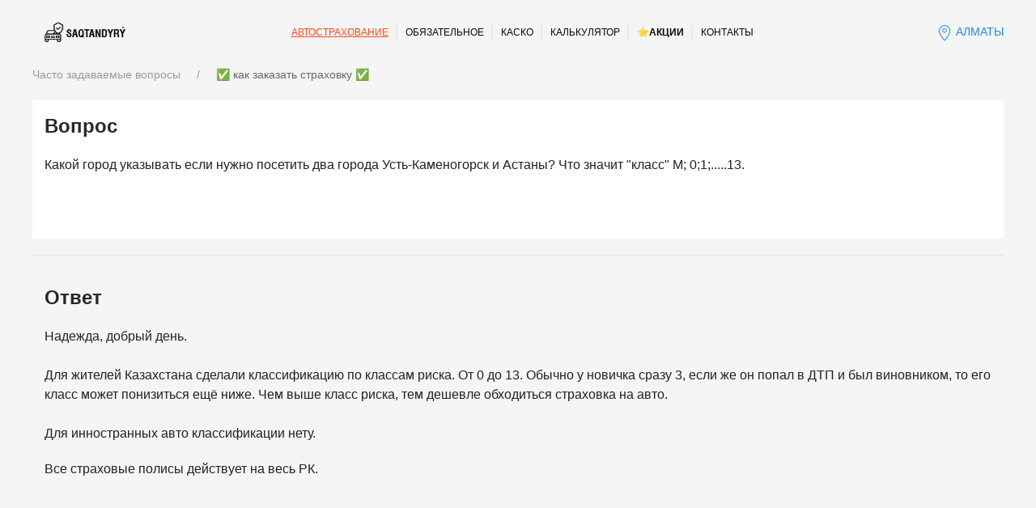

--- FILE ---
content_type: text/css
request_url: https://saqtandyry.kz/assets/css/style.css?v=8c3943
body_size: 5695
content:
:root {
    /* HEX */
    --white:#fff;
    --whiteButton:#fefefe;
    --whiteBack:#f5f5f5;

    --backMain:#212121;
    --backH:#292929;
    --backNav:#090909;

    --grey:#ccc;
    --greyBorder:#ddd;
    --greyDark:#8d8d8d;
    --greySearch:#484848;

    --blue:#2478f9;
    --purple:#6941aa;
    --red:#ff491f;

}

* {outline:0;}

html, body, div, p, a, span {
  -webkit-touch-callout: none; /* iOS Safari */
  -webkit-user-select: none;   /* Chrome/Safari/Opera */
  -khtml-user-select: none;    /* Konqueror */
  -moz-user-select: none;      /* Firefox */
  -ms-user-select: none;       /* Internet Explorer/Edge */
  user-select: none;           /* Non-prefixed version, currently
                                  not supported by any browser */
}

.debug {
    border: 1px solid red;
}

html, body, p
/*, a, h1, h2*/
 {
    Xfont-size: 12px;
    color: var(--backMain);
}

body {
    background-color: var(--whiteBack);
}

h2 {
    Xfont-size: 24px;
    color: var(--backH);
    font-weight: 600;
}
h3 {
    Xfont-size: 14px;
    font-weight: 600;
    color: var(--backH);
    margin-bottom: 12px;
}

table {
    display: block;
    width: 100%;
    height: auto;
    margin-top: 20px;
    margin-bottom: 40px;
    border-collapse: collapse;
    border-spacing: 0;
    Xoverflow-y: hidden;
    Xoverflow-x: auto;
    overflow: auto;
    position: relative;
}

table tbody tr:nth-of-type(odd) {
    background: #f8f8f8;
    border-top: 1px solid #e5e5e5;
    border-bottom: 1px solid #e5e5e5;
}

table tbody tr {
    transition: background-color .1s linear;
}

table tr td {
    max-width:100%;
    white-space:nowrap;
    padding: 5px 12px;
}

table thead tr td, table tbody tr:first-child td {
  background: white;
  position: sticky;
  top: 0;
  box-shadow: 0 2px 2px -1px rgba(0, 0, 0, 0.4);
}


.uk-input,
.uk-select,
.uk-textarea {
    border-radius: 5px;
    min-width: 150px;
}

/* -------------------MARGIN PADDING */
.margin-top-50{
    margin-top: 50px;
}

/* ///////////////////MARGIN PADDING */

/*.uk-navbar {
    padding: 0 60px;
}*/
.uk-navbar>div {
    font-size:12px
}
.uk-navbar-nav>li>a {
    color: var(--backNav);
    padding: 0 5px;
    font-size:12px
}
.uk-navbar-nav>li>a:before {
    content: "";
    height: 20px;
    margin-right: 10px;
    border-right: 1px solid var(--greyBorder);
}
.uk-navbar-nav>li:first-child>a:before {
    content: "";
    border: none;
}
.align-center {
    text-align: center !important;
}
strong {font-weight: 900;}
.uppercase{text-transform: uppercase;}
.underline{text-decoration: underline;}
.align-center{text-align: center;}
.red,
.uk-navbar-nav>li.uk-active>a
{
    color: var(--red);
}
.uk-navbar-nav>li.uk-active>a {
    text-decoration: underline;
}
.red-bg {
    background-color: var(--red);
    color: var(--white);
}
.white-bg {
    background-color: var(--white);
}
.red-border {
    border: 1px solid var(--red);
}
.grey {
    color: var(--grey);
}
.blue {
    color: var(--blue);
}
.purple-bg {
    background-color: var(--purple);
    color: var(--white);
}
.purple-bg:hover{background-color: var(--red);} 

.nowrap {
    white-space: nowrap;
}

.city-pin {
    text-transform: uppercase;
}
.city-pin:before {
    content:url('../img/location-pointer.png');
    margin-right:7px;
    padding-top:3px;
}

.stars {
    white-space: nowrap;
}

/* ----------------------------- MAIN BANNER */
.section-banner{
    background-image: linear-gradient(var(--white), var(--white), var(--white), var(--whiteBack));
}
.banner {
    min-height: 330px;
    background-image: url(../img/banner.svg);
    background-repeat: no-repeat;
    background-position: right bottom;
    padding: 10px 10%;
}
.banner-text{
    margin: 10%;
}
.banner-text h1{
    font-size: 36px;
    color: var(--backMain);
    font-weight: bold;
}
.banner-text p{
    width: 50%
}
button {
    cursor: pointer;
    padding: 10px 20px;
    border: 0;
    border-radius: 10px;
    text-align: center;
}
button.big, a.big {
    white-space: nowrap;
    padding: 10px 30px;
    border: 0;
    border-radius: 15px;
    box-shadow: 0.97px 1.749px 5px rgba(0,0,0,0.13);
    min-width: 230px;
    font-size: 12px;
}
a.big, a.big:hover {color: #fff;}
button.big:hover, a.big:hover, a.red-bg:hover
button.red-bg:hover {
    background-color: var(--red);
}
button.red-bg:hover, a.red-bg:hover{
    background-color: var(--purple);
}

.my-accordion-content {
	display: none;
}

.calc {
    margin-top: 10px;
    margin-bottom: 25px;
}
.calc div{
    display: flex;
    flex-direction: column;
    align-items: center;
}
.calc .big {
    padding: 10px 65px;
}



/* ----------------------------- INNER */
.breadcrumb {
    margin-top: 20px;
    margin-left: 60px;
}
ul.check {
    list-style: none;
    margin-left: 0;
    padding-left: 0;
}
ul.check li::before{
    display: inline-block;
    height: 12px;
    width: 12px;
    margin-right: 8px;
    content: url(../images/icons/ico-check.svg);
}
.logo-about {
    max-width: 200px;
    max-height: 50px; 
}
.likes h6 {
    font-size: 11px;
    color: var(--grey);
    margin: 16px 0 8px 0;
}
.likes-button {
    display: inline-block;
    border: 1px solid var(--red);
    border-radius: 5px;
}
.likes-button button{
    border-radius: 0;
    border: none;
    background-color: transparent;
    border-right: 1px solid var(--red);
}
.likes-button span{
    padding: 0 18px;
    color: var(--red);
    font-size: 16px;
}
.ico-users-text {
    color: var(--greyBorder);
    text-align: center;
}
.ico-eye-text {
    color: #4B6EF5;
    text-align: center;
}
.ico-users-text i{
    margin-right: 8px;
}

.red-line-bottom::after {
    content: '';
    display: block;
    margin-top: 30px;
    width: 167px;
    border-bottom: 3px solid var(--red);
}
.red-line-small-top::before {
    content: '';
    display: block;
    margin: 20px 0;
    width: 167px;
    border-top: 1px solid var(--red);
}
.ul-phones,
.ul-emails {
    list-style: none;
    margin: 0 0 10px 0;
    padding-left: 0;
}
.ul-phones li::before {
    display: inline-block;
    height: 12px;
    width: 12px;
    margin-right: 8px;
    content:url(../images/icons/ico-phone.svg);
}
.ul-emails li::before {
    display: inline-block;
    height: 12px;
    width: 12px;
    margin-right: 8px;
    content:url(../images/icons/ico-email.svg);
}

/* ----------------------------- MAIN */
main {
    background-color: var(--whiteBack);
    Xpadding: 35px 60px;
}
.inner h2 span{
    padding-bottom: 2px;
    border-bottom: 2px solid var(--red);
}
.inner h3{
    font-size: 24px;
}
.inner p,
.inner ul {
    font-size: 14px;
}

.inner .uk-tab {
    margin-bottom:0;
}
.uk-tab>.uk-active>a {
    border-bottom: 1px solid var(--red);
}

.all-offers-content,
.inner-content {
    background-color: var(--white);
}

.all-offers-content{
    border: 1px solid var(--greyBorder);
    border-top:none;
}
.comment p {
    margin: 3px;
}
.offer,
.comment {
    border-bottom: 1px solid var(--greyBorder);
}
.offer:last-child {
    border: 0;
}
.offer:hover {
    border-left: 1px solid var(--red);
}
.company-logo {
    width: 200px;
    margin-right: 10px;
}
.company-logo img {
    max-height: 70px;
    max-width: 140px;
}
.company-title{
    width: 150px;
    margin-right: 30px;
}
.company-title p{
    margin-bottom: 5px;
}
.company-text{
    margin-right: 15px;
    flex-grow: 2;
}

.table-rank div div.offer:first-child {
    color: var(--grey);
    border-top: 1px solid var(--greyBorder);
}

/* ------------------------------------ RIGHTBAR */

.right-bar div,
.right-bar-big div {
    background-color: var(--white);
    margin-bottom: 20px;
}
.right-bar div h3,
.right-bar-big div h3{
    text-align: center;
    font-weight: bold;
}
.right-bar div h3 span{
    border-bottom: 1px solid var(--red);
}
.right-bar div a{
    font-size: 14px;
    color: var(--blue);
}
.right-bar .support {
    display: flex;
    flex-direction: column;
    align-items: center;
    justify-content: center;
    padding-bottom: 10px;
}
.right-bar .support a{
    font-size: 12px;
    color: var(--backMain);
}

.right-bar .support button{
    margin:10px;
    padding: 7px;
    color: var(--whiteButton);
    font-size: 12px;
}
.right-bar .support-img {
    margin: 20px 30px;
}

/* -------------------------------------------  SEARCH */
div.search {
    display: flex;
    align-items: stretch;
    justify-content: space-between;
    margin: 0;
    border-radius: 10px;
    border: 1px solid var(--red);
}
div.search input{
    width: 100%;
    padding-left: 25px;
    color: var(--greyDark);
}
div.search input:focus{
    border-radius: 10px;
    border-color: dodgerblue;
    border-top-right-radius: 0;
    border-bottom-right-radius: 0;
    outline: none;
    box-shadow: 0 0 8px 0 dodgerblue;
}
div.search .ico-absolute {
    position: absolute;
    width: 12px;
    height: 12px;
    margin-top: 10px;
    margin-left: 8px;
}
.ico-search {
    content:url('../images/icons/ico-search.svg');
}
.ico-search-white {
    content:url('../images/icons/ico-search-white.svg');
}
div.search input{
    border: 0;
    border-radius: 10px;
}
div.search button{
    border: 0;
    border-radius: 7px;
}
.search-button{
    border: 0;
    border-radius: 7px;
}

div.search.black{
    background: var(--greySearch);
}
div.search.black input {
    background: inherit;
    border-top-right-radius: 0;
    border-bottom-right-radius: 0;
}
div.search.black button {
    border-top-left-radius: 0;
    border-bottom-left-radius: 0;
}
div.search button{
    color: var(--white);
    background-color: var(--red);
    font-size: 11px;
}
.search-button{
    color: var(--white);
    background-color: var(--red);
    font-size: 11px;
}
div.search button:hover{
    background-color: var(--purple);
}
/* -------------------------------------------  /SEARCH */

.right-bar .offers-right {
    padding: 20px;
}
.right-bar ul {
    list-style: none;
    margin-left: 0;
    padding-left: 0;
}
.right-bar section {
    margin: 10px -20px;
    padding: 10px 20px 15px 20px;
    border-bottom: 1px solid var(--greyBorder);
}
.right-bar section:last-child {
    border: none;
}
.right-bar div h5{
    font-weight: bold;
    font-size: 14px;
    line-height: 18px;
    margin: 0;
}
.right-bar div p{
    margin: 5px 0;
}
button.small {
    border-radius: 5px;
    padding: 5px 10px;
}
button.bordered {
    background-color: transparent;
    border: 1px solid var(--red);
}

.seo-text{
    margin: 20px 0 40px 0;
}

/* ----------------------------------- ICONS */
.ico {
    display: inline-block;
    vertical-align: middle;
    min-height: 15px;
    min-width: 15px;
}
.ico-small {
    display: inline-block;
    vertical-align: middle;
    height: 16px;
    width: 16px;
}
.ico-medium {
    display: inline-block;
    vertical-align: middle;
    height: 24px;
    width: 24px;
}

.ico-arrow {
    background: url(../img/icons/ico-arrow.png) no-repeat center;
}
.ico-calc {
    background: url(../img/icons/ico-calc.png) no-repeat;
}
.ico-heart {
    content: url(../img/icons/ico-heart.svg);
}
.ico-users {
    content: url(../img/icons/ico-users.svg);
}
.ico-eye {
    content: url(../img/icons/ico-eye.svg);
}
.ico-pin {
    content: url(../img/icons/ico-pin.svg);
}
.ico-star {
    content: url(../img/icons/ico-star.svg);
}
.ico-star-grey {
    content: url(../img/icons/ico-star-grey.svg);
}
.ico-phone {
    content: url(../img/icons/ico-phone.svg);
}
.ico-email {
    content: url(../img/icons/ico-email.svg);
}
.ico-shield {
    content: url(../img/icons/ico-shield.svg);
}

.ico-statistic {
    content: url(../img/icons/ico-statistic.svg);
}

.ico-payhand {
    content: url(../img/icons/ico-payhand.svg);
}

.ico-document {
    content: url(../img/icons/ico-document.svg);
}

.btnup {

    display: inline-block;
	margin: 5px 0px 5px 10px;
    font-size: 14px;
    font-weight: normal;

    vertical-align: middle;
    -ms-touch-action: manipulation;
    touch-action: manipulation;
    
    -webkit-user-select: none;
    -moz-user-select: none;
    -ms-user-select: none;
    user-select: none;
    background-image: none;
    border: 1px solid #ffffff;
    border-top-left-radius: 4px;
    border-bottom-left-radius: 4px;
    height: 16px;
    width: 1px;
    text-indent: -9999px;
    background: url(../img/icons/ico-heart.svg) no-repeat center;
}
/* ------------------------ DROP NAV MENU MOBILE */
.nav-mobile {
    list-style: none;
    margin: 10px -20px;
    padding: 0;
    border-bottom: 2px solid var(--red);
}
.nav-mobile li{
    margin: 0;
    padding: 5px 20px;
    border-bottom: 1px solid var(--greyDark);
}
.nav-mobile li:last-child{
    border-bottom: none;
}
.nav-mobile li a{
    font-size: 18px; /*24px;*/
}

.img-round {
    border-radius: 50%;
    width: 75px;
    height: 75px;
    overflow: hidden;
}


/* ----------------------------------- FOOTER */
footer {
    background-color: var(--backH);
    padding: 40px 0;
    text-align: center;
    color: var(--greyDark);
    line-height: 18px;

}
footer p{
    color: var(--greyDark);
}
footer .copy{
    color: var(--white);
}

@media only screen and (max-width:767px){
    .uk-navbar {
        padding: 0;
    }
    main {
        margin: 0 -15px;
        padding: 10px;
    }
    .breadcrumb {
        margin-left: 0;
    }
    .right-bar,
    .right-bar-big {
        margin-left: 0 !important;
    }
    .logo-about {
        max-width: 100px;
    }
    .ico-users-text {
        margin: 10px 0 5px 0;
    }
    .company-logo,
    .company-title {
        width: 30%;
        margin: 0;
    }
    .company-logo img{
        max-width: 100%;
    }
    .stars .ico-medium {
        width: 12px;
    }
    footer {
        margin: 0 -15px;
    }
    .comment .uk-first-column {
        padding-left:0;
    }
}

.uk-label-danger {
    background-color: var(--red);
    color: var(--white);
}

.red-bg:disabled {
    background-color: transparent;
    color: #999;
    border-color: #e5e5e5;
}

.heading-hot {
    color: var(--red);
    font-weight: 700;
}

.a-btn{
    white-space: nowrap;
    border: 0;
    border-radius: 15px;
    box-shadow: 0.97px 1.749px 5px rgba(0,0,0,0.13);
}

.video-container {
    position: relative;
    padding-bottom: 56.25%;
    padding-top: 30px;
    height: 0;
    overflow: hidden;
}

.video-container iframe,  
.video-container object,  
.video-container embed {
    position: absolute;
    top: 0;
    left: 0;
    width: 100%;
    height: 100%;
}

.smallhead {
    font-weight: 600;
    color: var(--backH);
    margin-bottom: 12px;
    font-size: 1.5rem;
    line-height: 1.4;
}

.companyname {
    color: var(--backH);
    font-weight: 600;
    font-size: 2rem;
}

.inner .companyname span {
    padding-bottom: 2px;
    border-bottom: 2px solid var(--red);
}

.detail_btn {
    padding: 10px 20px;
    border: 0;
    border-radius: 10px;
    text-align: center;
    font: 400 13.3333px Arial;
}

#cityquestion h4, #cityquestion a {
    font-size: 12px;
}

.viewall, .forward, .btn-more {
    cursor: pointer;
    padding: 9px 20px;
    border: 1px solid var(--red);
    border-radius: 10px;
    text-align: center;
    background-color: var(--purple);
    color: var(--white);
    text-decoration: none;
}

.viewall:hover, .forward:hover {
    background-color: var(--red);
    color: var(--white);
    text-decoration: none;
}

.btn-more {
    margin-top: 10px!important;
}

.forward {
    width: 220px;
}

.uk-progress.progress-coral::-webkit-progress-value {
  background-color: var(--red);
}
.uk-progress.progress-coral::-moz-progress-bar {
  background-color: var(--red);
}
.uk-progress.progress-coral::-ms-fill {
  background-color: var(--red);
}
    

.btn--shockwave1.is--active {
  -webkit-animation: shockwaveJump1 1s ease-out infinite;
          animation: shockwaveJump1 1s ease-out infinite;
}
.btn--shockwave1.is--active:after {
  content: "";
  position: absolute;
  top: 0;
  left: 0;
  bottom: 0;
  right: 0;
  border-radius: 50%;
  -webkit-animation: shockwave1 1s 0.65s ease-out infinite;
          animation: shockwave1 1s 0.65s ease-out infinite;
}
.btn--shockwave1.is--active:before {
  content: "";
  position: absolute;
  top: 0;
  left: 0;
  bottom: 0;
  right: 0;
  border-radius: 50%;
  -webkit-animation: shockwave1 1s 0.5s ease-out infinite;
          animation: shockwave1 1s 0.5s ease-out infinite;
}

@-webkit-keyframes shockwaveJump1 {
  0% {
    transform: scale(1);
  }
  40% {
    transform: scale(1.08);
  }
  50% {
    transform: scale(0.98);
  }
  55% {
    transform: scale(1.02);
  }
  60% {
    transform: scale(0.98);
  }
  100% {
    transform: scale(1);
  }
}

@keyframes shockwaveJump1 {
  0% {
    transform: scale(1);
  }
  40% {
    transform: scale(1.08);
  }
  50% {
    transform: scale(0.98);
  }
  55% {
    transform: scale(1.02);
  }
  60% {
    transform: scale(0.98);
  }
  100% {
    transform: scale(1);
  }
}
@-webkit-keyframes shockwave1 {
  0% {
    transform: scale(1);
    box-shadow: 0 0 2px rgba(0, 0, 0, 0.15), inset 0 0 1px rgba(0, 0, 0, 0.15);
  }
  95% {
    box-shadow: 0 0 50px rgba(0, 0, 0, 0), inset 0 0 30px rgba(0, 0, 0, 0);
  }
  100% {
    transform: scale(2.25);
  }
}
@keyframes shockwave1 {
  0% {
    transform: scale(1);
    box-shadow: 0 0 2px rgba(0, 0, 0, 0.15), inset 0 0 1px rgba(0, 0, 0, 0.15);
  }
  95% {
    box-shadow: 0 0 50px rgba(0, 0, 0, 0), inset 0 0 30px rgba(0, 0, 0, 0);
  }
  100% {
    transform: scale(2.25);
  }
}
    
.btn--jump.is-active {
  -webkit-animation: 0.4s jump ease infinite alternate;
          animation: 0.4s jump ease infinite alternate;
}

@-webkit-keyframes jump {
  0% {
    transform: scale(1);
    box-shadow: 0 1px 2px rgba(0, 0, 0, 0.15);
  }
  100% {
    transform: scale(1.05);
    box-shadow: 0 4px 20px rgba(0, 0, 0, 0.1);
  }
}

@keyframes jump {
  0% {
    transform: scale(1);
    box-shadow: 0 1px 2px rgba(0, 0, 0, 0.15);
  }
  100% {
    transform: scale(1.05);
    box-shadow: 0 4px 20px rgba(0, 0, 0, 0.1);
  }
}
.btn--pulse.is-active {
  background: transparent;
}
.btn--pulse.is-active:after {
  content: "";
  position: absolute;
  top: 0;
  left: 0;
  bottom: 0;
  right: 0;
  border-radius: 50%;
  background: #fff;
  -webkit-animation: pulse 0.4s ease infinite alternate;
          animation: pulse 0.4s ease infinite alternate;
  z-index: -1;
}

@-webkit-keyframes pulse {
  0% {
    transform: scale(1);
    box-shadow: 0 2px 2px rgba(0, 0, 0, 0.2);
    border-radius: 50%;
  }
  100% {
    transform: scale(1.05);
    box-shadow: 0 2px 2px rgba(0, 0, 0, 0.2);
    border-radius: 45%;
  }
}

@keyframes pulse {
  0% {
    transform: scale(1);
    box-shadow: 0 2px 2px rgba(0, 0, 0, 0.2);
    border-radius: 50%;
  }
  100% {
    transform: scale(1.05);
    box-shadow: 0 2px 2px rgba(0, 0, 0, 0.2);
    border-radius: 45%;
  }
}
.btn--blink.is-active {
  background: transparent;
}
.btn--blink.is-active:after {
  content: "";
  position: absolute;
  top: 0;
  left: 0;
  bottom: 0;
  right: 0;
  border-radius: 50%;
  background: #fff;
  -webkit-animation: blink 1.33s ease-out infinite;
          animation: blink 1.33s ease-out infinite;
  z-index: -1;
}

@-webkit-keyframes blink {
  0% {
    opacity: 1;
  }
  20% {
    opacity: 0.5;
  }
  100% {
    opacity: 1;
  }
}

@keyframes blink {
  0% {
    opacity: 1;
  }
  20% {
    opacity: 0.5;
  }
  100% {
    opacity: 1;
  }
}
.btn--wiggle.is-active {
  -webkit-animation: 1s wiggle ease infinite;
          animation: 1s wiggle ease infinite;
}

@-webkit-keyframes wiggle {
  0% {
    transform: rotate(-3deg);
    box-shadow: 0 2px 2px rgba(0, 0, 0, 0.2);
  }
  20% {
    transform: rotate(20deg);
  }
  40% {
    transform: rotate(-15deg);
  }
  60% {
    transform: rotate(5deg);
  }
  90% {
    transform: rotate(-1deg);
  }
  100% {
    transform: rotate(0);
    box-shadow: 0 2px 2px rgba(0, 0, 0, 0.2);
  }
}

@keyframes wiggle {
  0% {
    transform: rotate(-3deg);
    box-shadow: 0 2px 2px rgba(0, 0, 0, 0.2);
  }
  20% {
    transform: rotate(20deg);
  }
  40% {
    transform: rotate(-15deg);
  }
  60% {
    transform: rotate(5deg);
  }
  90% {
    transform: rotate(-1deg);
  }
  100% {
    transform: rotate(0);
    box-shadow: 0 2px 2px rgba(0, 0, 0, 0.2);
  }
}
.btn--wut.is-active {
  -webkit-animation: 1s fullRotation ease infinite;
          animation: 1s fullRotation ease infinite;
}
.btn--wut.is-active:before {
  content: "";
  position: absolute;
  top: 0;
  left: 0;
  bottom: 0;
  right: 0;
  border-radius: 50%;
  background: #fff;
  -webkit-animation: wutBefore 0.8s 0.4s ease-out infinite;
          animation: wutBefore 0.8s 0.4s ease-out infinite;
  z-index: -1;
}
.btn--wut.is-active:after {
  content: "";
  position: absolute;
  top: 0;
  left: 0;
  bottom: 0;
  right: 0;
  border-radius: 50%;
  background: #fff;
  -webkit-animation: wut 0.8s ease-out infinite;
          animation: wut 0.8s ease-out infinite;
  z-index: -1;
}

@-webkit-keyframes fullRotation {
  0% {
    transform: rotate(-3deg) scale(1) translate3d(0, 0, 0);
  }
  20% {
    transform: rotate(50deg) translate3d(0, 5px, 0);
  }
  40% {
    transform: rotate(-15deg) scale(1.1) translate3d(0, 8px, -5px);
  }
  60% {
    transform: rotate(5deg) translate3d(5px, -8px, -80px);
  }
  90% {
    transform: rotate(-1deg) translate3d(0, 0, 0);
  }
  100% {
    transform: rotate(0);
  }
}

@keyframes fullRotation {
  0% {
    transform: rotate(-3deg) scale(1) translate3d(0, 0, 0);
  }
  20% {
    transform: rotate(50deg) translate3d(0, 5px, 0);
  }
  40% {
    transform: rotate(-15deg) scale(1.1) translate3d(0, 8px, -5px);
  }
  60% {
    transform: rotate(5deg) translate3d(5px, -8px, -80px);
  }
  90% {
    transform: rotate(-1deg) translate3d(0, 0, 0);
  }
  100% {
    transform: rotate(0);
  }
}
@-webkit-keyframes wut {
  0% {
    border-radius: 50%;
    transform: skew(0) translate3d(0, 0px, 0px);
  }
  10% {
    transform: translate3d(0, -10px, 0);
  }
  50% {
    border-radius: 50%;
  }
  80% {
    border-radius: 30%;
    transform: translate3d(20, 10px, 20px);
  }
  100% {
    border-radius: 50%;
    transform: skew(0) translate3d(0, 0px, 0px);
  }
}
@keyframes wut {
  0% {
    border-radius: 50%;
    transform: skew(0) translate3d(0, 0px, 0px);
  }
  10% {
    transform: translate3d(0, -10px, 0);
  }
  50% {
    border-radius: 50%;
  }
  80% {
    border-radius: 30%;
    transform: translate3d(20, 10px, 20px);
  }
  100% {
    border-radius: 50%;
    transform: skew(0) translate3d(0, 0px, 0px);
  }
}
@-webkit-keyframes wutBefore {
  0% {
    border-radius: 50%;
    transform: translate3d(0, 0px, 0px);
  }
  10% {
    transform: translate3d(-10px, 10px, 0);
  }
  70% {
    border-radius: 50%;
  }
  80% {
    border-radius: 30%;
    transform: translate3d(-20px, -10px, -20px);
  }
  100% {
    border-radius: 50%;
    transform: translate3d(0, 0px, 0px);
  }
}
@keyframes wutBefore {
  0% {
    border-radius: 50%;
    transform: translate3d(0, 0px, 0px);
  }
  10% {
    transform: translate3d(-10px, 10px, 0);
  }
  70% {
    border-radius: 50%;
  }
  80% {
    border-radius: 30%;
    transform: translate3d(-20px, -10px, -20px);
  }
  100% {
    border-radius: 50%;
    transform: translate3d(0, 0px, 0px);
  }
}    
    
/*ul#paragraf > li > a > h5 {
    color: #2d64fc;
}

ul#paragraf > li > div > ul > li > a {
    color: var(--red);
}
*/
#paragraf > li > a > h5 {
    color: #2d64fc;
}

#paragraf > li > div > ul > li > a {
    color: var(--red);
}
#paragraf > div > a > h5 {
    color: #2d64fc;
}
#paragraf > div, #company > div {
    padding: 15px 30px 0px;
    background-color: var(--white);
}

#paragraf > div > div > ul > li > a {
    color: var(--red);
}

#paragraf > div > div, #company > div > div {
    padding-bottom: 20px;
}

#company > div > a > h1,
#company > div > a > h2,
#company > div > a > h3,
#company > div > a > h4,
#company > div > a > h5 {
    font-size: 14px;
    color: var(--red);
}


.animtext {
  background-position: left;
  background-size: 0% 100%;
  background-image: linear-gradient(#FFFACD, #FFFACD);
  display: inline;
  background-repeat: no-repeat;
  transition: all 500ms ease-in-out;
}
.animenable {
  background-size: 100% 100%!important;
}

.typing-text {
  width: 236px;
  /*animation: typing 2s steps(22), blink .5s step-end infinite alternate;*/
  animation: typing 2s steps(1000), blink .5s;
  white-space: nowrap;
  overflow: hidden;
  /*border-right: 3px solid;
  border-left: 3px solid;*/
}

@keyframes typing {
  from {
    width: 0
  }
}
    
@keyframes blink {
  50% {
    border-color: transparent
  }
}


.wrap-content .red>h1,
.wrap-content .red>h2,
.wrap-content .red>h3 {
    Xborder: 1px solid var(--blue);
    Xpadding: 5px 20px;
    color: var(--red);
}
.wrapcontent .wrap-content .red>h1,
.wrapcontent .wrap-content .red>h2,
.wrapcontent .wrap-content .red>h3 {
    font-size: 16px;
}

.uk-accordion-title:before{
    background-image: url(../img/icons/chevron-arrow.svg);
    transform: rotate(-90deg);
}
.uk-open>.uk-accordion-title::before {
    background-image: url(../img/icons/chevron-arrow.svg);
    transform: rotate(0);
}
    
    
.promo-card {
    border-radius: 17px;
    filter: drop-shadow(0.97px 1.749px 5px rgba(0,0,0,0.13));
    background-color: #ffffff;
    padding: 10px 50px;
    height: 242px;
}

.promo-card>p {
    font-size: 18px;
}

.stepblock {
    position: relative;
    padding: 10px 30px 30px 100px;
}

.stepblock::before, 
.stepblock::before, 
.stepblock::before
{
    position: absolute;
    left: 0;
    top: 20px;
}
.stepblock.__one::before {
    content: url(../img/1-promo.png);
}
.stepblock.__two::before {
    content: url(../img/2-promo.png);
}
.stepblock.__three::before {
    content: url(../img/3-promo.png);
}

.stepblock.__tag::before {
    content: url(../img/tag-promo.png);
}
.stepblock.__info::before {
    content: url(../img/info-promo.png);
}
.stepblock.__check::before {
    content: url(../img/check-promo.png);
}

.promo-button-red, .promo-button-blue, .promo-button-red:hover, .promo-button-blue:hover {
    filter: drop-shadow(0.97px 1.749px 5px rgba(0,0,0,0.13));
    color: var(--white);
    font-weight: bold;
}

.promo-button-red {
    background-color: #ff491f;
}

.promo-button-blue {
    background-color: #6941a9;
}

.promo-lead {
    font-size: 22px;
    color: #ffffff;
    font-weight: bold;
    padding-top: 20px;
    margin: 0;
    margin-bottom: 10px;
}

.promo-meta {
    font-size: 16px;
    color: #ffffff;
    padding: 0;
    margin: 0;
    padding-bottom: 10px;
    opacity: 0.5;
}

.promo-service-card {
    position: relative;
    border-radius: 18px;
    filter: drop-shadow(0.97px 1.749px 5px rgba(0,0,0,0.13));
    background-color: #fbfbfb;
}

.promo-service-card>h3 {
    margin-top: 20px;
    margin-left: 20px;
}

.promo-service-card>p {
    padding: 0 90px 0 30px;
}


.promo-service-card::before {
    position: absolute;
    right: 20px;
    top: 50%;
    margin-top: -19px;
}

.promo-service-card.__s1::before {
    content: url(../img/service1-promo.png);
}
.promo-service-card.__s2::before {
    content: url(../img/service2-promo.png);
}
.promo-service-card.__s3::before {
    content: url(../img/service3-promo.png);
}
.promo-service-card.__s4::before {
    content: url(../img/service4-promo.png);
}
.promo-service-card.__s5::before {
    content: url(../img/service5-promo.png);
}
.promo-service-card.__s6::before {
    content: url(../img/service6-promo.png);
}


.promo-question-block {
    filter: drop-shadow(0 0 25.5px rgba(93,93,93,0.07));
    background-color: #e9e9e9;
}

.promo-question {
    background-color: var(--white);
}

.promo-question.uk-open {
    border-left: 5px solid var(--red);
}

.promo-ogpo {
    font-size: 36px;
    color: #ff491f;
}

.promo-kasko {
    font-size: 36px;
    color: #6941aa;
}

.promo-company {
    border: 1px solid #e9e9e9;
    border-radius: 18px;
    filter: drop-shadow(0.97px 1.749px 5px rgba(0,0,0,0.13));
    background-color: #fbfbfb;
}

.promo-city {
    font-size: 18px;
    color: #292929;
    font-weight: bold;
}

.promo-cost {
    font-size: 18px;
    color: #292929;
    text-decoration: line-through;
    margin-bottom: 0!important;
}

.promo-discount {
    font-size: 24px;
    color: #ff491f;
    font-weight: bold;
    margin: 0!important;
}

.promo-discount-mobile-block {
    filter: drop-shadow(0 0 25.5px rgba(93,93,93,0.07));
    background-color: #4e2d85;
}

@media (max-width: 639px) {
    .promo-card {
        height: 170px;
    }
}

[class*='company-marked'] {
    padding: 5px 0px;
}
[class*='company-marked'] > * {
    text-transform: uppercase;
    font-weight: bold;
    text-align: center;
}

.company-marked-0, .company-marked-0 > * {
    background-color: var(--white);
    color: var(--backMain);
}
.company-marked-1, .company-marked-1 > * {
    background-color: #ffa500;
    color: var(--white);
}
.company-marked-2, .company-marked-2 > * {
    background-color: #ffa500;
    color: var(--white);
}
.company-marked-3, .company-marked-3 > * {
    background-color: #cc0000;
    color: var(--white);
}

.company-block-marked-0 {
    
}
.company-block-marked-1 {
    border-bottom: 3px solid #ffa500;
}
.company-block-marked-2 {
    border-bottom: 3px solid #ffa500;
}
.company-block-marked-3 {
    border-bottom: 3px solid #ff7f7f;
}

.comment-section {
    margin-top: 15px;
    padding: 15px;
    background-color: var(--white); /*#e8e8e8;*/
}

.whatsapp-button {
    position: fixed;
    right: 13px;
    bottom: 90px;
    transform: translate(-50%, -50%);
    background: #25D366; /*цвет кнопки*/
    border-radius: 50%;
    width: 55px; /*ширина кнопки*/
    height: 55px; /*высота кнопки*/
    color: #fff;
    text-align: center;
    line-height: 53px; /*центровка иконки в кнопке*/
    font-size: 35px; /*размер иконки*/
    z-index: 9999;
}
.whatsapp-button a {
    color: #fff;
}
.whatsapp-button:before,
.whatsapp-button:after {
    content: " ";
    display: block;
    position: absolute;
    border: 50%;
    border: 1px solid #25D366; /*цвет анимированных волн от кнопки*/
    left: -20px;
    right: -20px;
    top: -20px;
    bottom: -20px;
    border-radius: 50%;
    animation: animate 1.5s linear infinite;
    opacity: 0;
    backface-visibility: hidden; 
}
 
.whatsapp-button:after{
    animation-delay: .5s;
}
 
@keyframes animate
{
    0%
    {
        transform: scale(0.5);
        opacity: 0;
    }
    50%
    {
        opacity: 1;
    }
    100%
    {
        transform: scale(1.2);
        opacity: 0;
    }
}

@media (max-width : 800px) {  
.whatsapp-button {   
    bottom: 5px; /*отступ кнопки снизу от экрана*/
    right: 10px; /*отступ кнопки слева от экрана(right - справа)*/
  }
}







--- FILE ---
content_type: text/css
request_url: https://saqtandyry.kz/assets/editor.css
body_size: 360
content:
.linked_box
{
    box-sizing: border-box;
    padding: 30px;
    margin: 0 0 30px;
    background: rgba(41,128,185,.1);
    clear: both;
    float: left;
    width: 100%;
	font-family: 'PT Sans', sans-serif;
    font-size: 16px;
}

.info-orange
{
    background-color: rgba(247,198,22,.1);
    background-image: url(/assets/img/info.png);
    background-repeat: no-repeat;
    background-position: 20px center;
    padding: 20px 20px 20px 100px;
    display: block;
    clear: both;
    box-sizing: border-box;
    border: 0;
    min-height: 77px;
	font-style: italic;
    font-family: 'PT Sans', sans-serif;
    font-size: 16px;
}
.info-red
{
    background-color: rgba(223,34,39,.1);
    background-image: url(/assets/img/attention.png);
    background-repeat: no-repeat;
    background-position: 20px center;
    padding: 20px 20px 20px 100px;
    display: block;
    clear: both;
    box-sizing: border-box;
    border: 0;
    min-height: 77px;
	font-style: italic;
    font-family: 'PT Sans', sans-serif;
    font-size: 16px;
	line-height: 24px;
}
.info-green
{
    background-color: rgba(76,183,73,.1);
    background-image: url(/assets/img/ok.png);
    background-repeat: no-repeat;
    background-position: 20px center;
    padding: 20px 20px 20px 100px;
    display: block;
    clear: both;
    box-sizing: border-box;
    border: 0;
    min-height: 77px;
	font-style: italic;
    font-family: 'PT Sans', sans-serif;
    font-size: 16px;
	line-height: 24px;
}
.info-green a {
	color: #e84c3d;
	text-decoration: underline;
}
.linked_box a {
	color: #e84c3d;
	text-decoration: underline;
}
.text-indent {
	text-indent: 1.5rem;
}

.test {
    background-color: #0f0;
}

.panel-border-muted{
    border: 2px solid var(--red);
    margin: 25px 0;
}

.toc { 
    margin: 0!important;
}

.toc, .toc>*, .toc>li>a {
    font-size: 16px;
    color: var(--red) !important;
}

--- FILE ---
content_type: image/svg+xml
request_url: https://saqtandyry.kz/assets/img/logo-white.svg
body_size: 4194
content:
<svg xmlns="http://www.w3.org/2000/svg" viewBox="0 0 194 50" width="194" height="50">
	<defs>
		<clipPath clipPathUnits="userSpaceOnUse" id="cp1">
			<path d="M-864 -23L1056 -23L1056 573L-864 573Z" />
		</clipPath>
		<image width="194" height="50" id="img1" href="[data-uri]"/>
	</defs>
	<style>
		tspan { white-space:pre }
	</style>
	<g id="Меню Моб в" clip-path="url(#cp1)">
		<use id="saqtandyrý_logo копия" href="#img1" x="0" y="0" />
	</g>
</svg>

--- FILE ---
content_type: application/javascript
request_url: https://saqtandyry.kz/assets/js/main_jq.js
body_size: 55
content:
jQuery(document).ready(function($) {
	$('#show-form-calc').on('click', function(e) {
		if ($('.my-accordion-content').css('display')==='none') {
			$('.my-accordion-content').css('display','flex')	;
		} else {
			$('.my-accordion-content').css('display','none')	;
		}

	});	
	
})

--- FILE ---
content_type: image/svg+xml
request_url: https://saqtandyry.kz/assets/img/logo.svg
body_size: 2618
content:
<svg xmlns="http://www.w3.org/2000/svg" viewBox="0 0 155 41" width="155" height="41">
	<defs>
		<clipPath clipPathUnits="userSpaceOnUse" id="cp1">
			<path d="M-59 -7L1233 -7L1233 807L-59 807Z" />
		</clipPath>
		<image width="150" height="60" id="img1" href="[data-uri]"/>
	</defs>
	<style>
		tspan { white-space:pre }
	</style>
	<g id="Контакты" clip-path="url(#cp1)">
		<g id="Меню">
			<use id="saqtandyrý_logo" href="#img1" transform="matrix(1.033,0,0,1.033,0,-10)"/>
		</g>
	</g>
</svg>

--- FILE ---
content_type: application/javascript
request_url: https://saqtandyry.kz/assets/js/main.js?v=2d45cc
body_size: 1380
content:

$(window).load(function() {
/*    $.getScript( "https://vk.com/js/api/openapi.js?167", function () {
         VK.init({apiId: 7402011, onlyWidgets: true})
    });*/
   /* $.getScript( "//code.jivosite.com/widget/9DZeFuGnRc" );*/
    $.getScript( "assets/js/jquery.mask.min.js", function () {
        $('#year').mask('0000');
    	$('#period').mask('000');
    	$('#place_number').mask('00');
    	$('#phone').mask('+7(000) 000-00-00',
        {
            placeholder: "+7(___)___-__-__",
            clearIfNotMatch: true
        });
    	$('#inn').mask('000000000000',
        {
            placeholder: "Введите ИНН (12 символов)",
            clearIfNotMatch: true
        });
        
    	$('#year1').mask('0000');
    	$('#period1').mask('000');
    	$('#place_number1').mask('00');
    	$('#phone1').mask('+7(000) 000-00-00',
        {
            placeholder: "+7(___)___-__-__",
            clearIfNotMatch: true
        });
    	$('#inn1').mask('000000000000',
        {
            placeholder: "Введите ИНН (12 символов)",
            clearIfNotMatch: true
        });
        
        
    	$('#year2').mask('0000');
    	$('#period2').mask('000');
    	$('#place_number2').mask('00');
    	$('#phone2').mask('+7(000) 000-00-00',
        {
            placeholder: "+7(___)___-__-__",
            clearIfNotMatch: true
        });
    	$('#inn2').mask('000000000000',
        {
            placeholder: "Введите ИНН (12 символов)",
            clearIfNotMatch: true
        });
        
    	$('#year3').mask('0000');
    	$('#period3').mask('000');
    	$('#place_number3').mask('00');
    	$('#phone3').mask('+7(000) 000-00-00',
        {
            placeholder: "+7(___)___-__-__",
            clearIfNotMatch: true
        });
    	$('#inn2').mask('000000000000',
        {
            placeholder: "Введите ИНН (12 символов)",
            clearIfNotMatch: true
        });
    });
    $.getScript( "https://www.googletagmanager.com/gtag/js?id=UA-136929488-2", function () {
        window.dataLayer = window.dataLayer || [];
        function gtag(){dataLayer.push(arguments);}
        gtag('js', new Date());
        gtag('config', 'UA-136929488-2');
    });
    
// Yandex.Metrika counter 
/*   (function(m,e,t,r,i,k,a){m[i]=m[i]||function(){(m[i].a=m[i].a||[]).push(arguments)};
   m[i].l=1*new Date();k=e.createElement(t),a=e.getElementsByTagName(t)[0],k.async=1,k.src=r,a.parentNode.insertBefore(k,a)})
   (window, document, "script", "https://mc.yandex.ru/metrika/tag.js", "ym");

   ym(56235124, "init", {
        clickmap:true,
        trackLinks:true,
        accurateTrackBounce:true
   });*/
// Yandex.Metrika counter 
});

$(document).ready(function () {

    $.getScript( "assets/js/uikit-icons.min.js" );


	function clickIE4() {
		if (event.button == 2) {
			return false;
		}
	}

	function clickNS4(e) {
		if (document.layers || document.getElementById && !document.all) {
			if (e.which == 2 || e.which == 3) {
				return false;
			}
		}
	}
	if (document.layers) {
		document.captureEvents(Event.MOUSEDOWN);
		document.onmousedown = clickNS4;
	} else if (document.all && !document.getElementById) {
		document.onmousedown = clickIE4;
	}

	document.oncontextmenu = new Function("return false")

	if ($('*').is('#offer-link-rt')) {
		$('#offer-link-rt').on('click', function (ev) {
			var link = $(this).data("link");
			window.open(link);
			ev.stopPropagation();
			ev.preventDefault();
			return false;
		});
	}
	if ($('*').is('#offer-link-rt-1')) {
		$('#offer-link-rt-1').on('click', function (ev) {
			var link = $(this).data("link");
			window.open(link);
			ev.stopPropagation();
			ev.preventDefault();
			return false;
		});
	}
	
	if ($('*').is('.closedrop')) {
	    $('.closedrop').on('click', function (ev) {
	        $('.citycheck').removeClass( "uk-open" );
	        $('.citycheck').hide();
	        //UIkit.toggle('.citycheck').toggle();
	    });
	}
	
	if ($('*').is('.viewall')) {
		$('.viewall').on('click', function (ev) {
			
			$(this).attr( "hidden", 'true' );
			var bar = $(this).parent().children('.js-progressbar');
			var block = $(this).parent().parent().children('.toggle');
			bar.removeAttr( "hidden" );
            var progr = 10;
            var animate = setInterval(function () {
                progr += Math.floor(Math.random() * (10) ) + 20;
                bar.val(progr);
                
                if (bar.val() >= bar.attr('max')) {
                    clearInterval(animate);
                    bar.attr("hidden", "true");
                    block.attr('id','tgl');
                    var toggleblock = UIkit.toggle('#tgl', {
                                    animation: 'uk-animation-slide-bottom'
                                });
                    toggleblock.toggle();
                    block.removeAttr( 'id' );
                }
                
            }, 1000);
			
			ev.stopPropagation();
			ev.preventDefault();
			return false;
		});
	}
	
    
    
	let timerId = setTimeout(function tick() {
        var elements = document.querySelectorAll('.animtext'), i;
        
        for (i = 0; i < elements.length; ++i) {
          elements[i].classList.toggle("animenable");
        }
		//var element = document.querySelector('.animtext');
		//element.classList.toggle("animenable");
		timerId = setTimeout(tick, 2000); // (*)
	}, 2000);
    
})